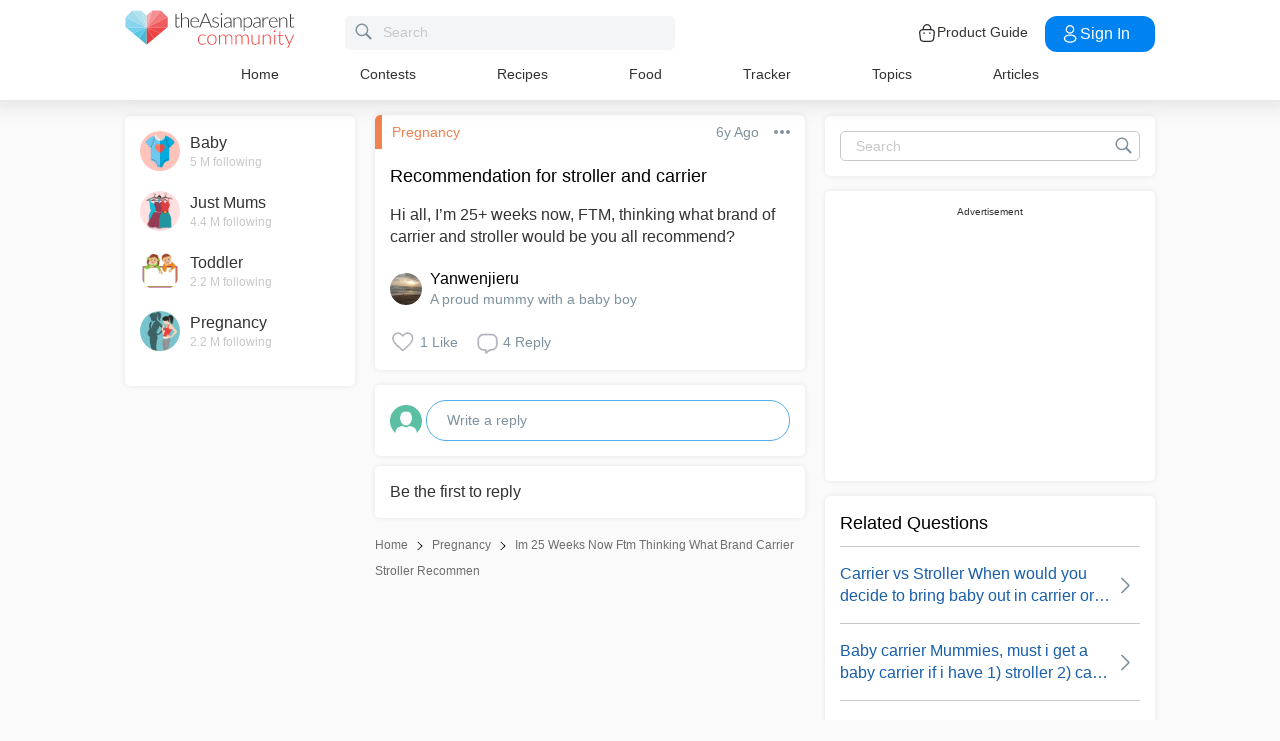

--- FILE ---
content_type: text/html; charset=utf-8
request_url: https://www.google.com/recaptcha/api2/aframe
body_size: 267
content:
<!DOCTYPE HTML><html><head><meta http-equiv="content-type" content="text/html; charset=UTF-8"></head><body><script nonce="u2NNdUFRnpqTVsJ1SuRkVA">/** Anti-fraud and anti-abuse applications only. See google.com/recaptcha */ try{var clients={'sodar':'https://pagead2.googlesyndication.com/pagead/sodar?'};window.addEventListener("message",function(a){try{if(a.source===window.parent){var b=JSON.parse(a.data);var c=clients[b['id']];if(c){var d=document.createElement('img');d.src=c+b['params']+'&rc='+(localStorage.getItem("rc::a")?sessionStorage.getItem("rc::b"):"");window.document.body.appendChild(d);sessionStorage.setItem("rc::e",parseInt(sessionStorage.getItem("rc::e")||0)+1);localStorage.setItem("rc::h",'1768762625983');}}}catch(b){}});window.parent.postMessage("_grecaptcha_ready", "*");}catch(b){}</script></body></html>

--- FILE ---
content_type: application/javascript; charset=utf-8
request_url: https://fundingchoicesmessages.google.com/f/AGSKWxU_pvDPFpbOqO4oomQtsooWrBlPLF2YSY04-oRpdYhXjFrKJxjBpw7jvzsrAIImE1AJzVg9CTHZCoCJP0mAViUZjmnNuqXk8YwAXGXu1-Xyr_G61f_xLqiGcZou-QiiCcK_mOI2Z_PjR4DQ-QhTyKCZ4TIxTXJ2Yc3G9hy0cc4tRtaldEmtMNLB-AVt/_.com/adv?/dateads./relevance_ad./adsico./ad_counter_
body_size: -1289
content:
window['1b551c1b-5e91-4b62-999f-bed99a80a30c'] = true;